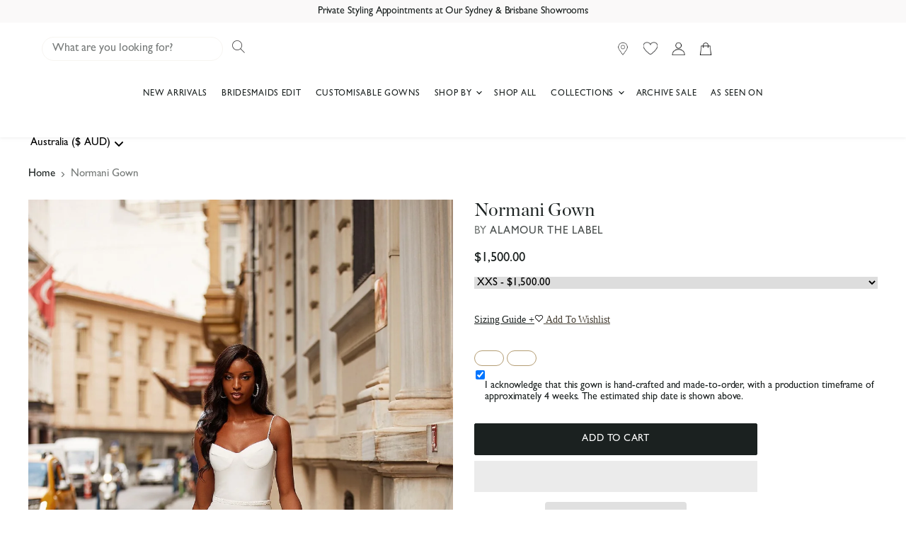

--- FILE ---
content_type: text/css
request_url: https://cdn.shopify.com/extensions/81b2c1e5-e86b-4bc4-aa38-e3fc1591de74/geolocation-orbe-316/assets/md-app-custom-button.min.css
body_size: 1287
content:
.md-orbe-country-selector{cursor:pointer;height:1.5rem;width:2rem;overflow:clip;outline:.0625rem solid rgba(0,0,0,.05);outline-offset:calc(.0625rem*-1);object-fit:cover;background-position:center;background-size:cover;background-repeat:no-repeat;margin-left:5px;margin-right:5px}.md-orbe-country-selector__rounded{border-radius:.25rem}.md-orbe-country-selector__circle{border-radius:50%;height:1.5rem}.md-orbe-custom-selector{cursor:pointer;display:flex;align-items:center;text-transform:capitalize}.md-orbe-country-selector-span{padding-left:2.5px;padding-right:2.5px}.md-orbe-country-selector__disclosure,.md-orbe-country-selector__icon{object-fit:cover;background-position:center;background-repeat:no-repeat}.md-orbe-country-selector__icon{background-size:cover;width:24px;height:24px;margin-left:5px;margin-right:5px}.md-orbe-country-selector__disclosure{padding-left:2.5px;padding-right:2.5px;width:20px;height:auto}.orbe-custom-button-block{width:fit-content!important;max-width:100%!important;height:auto;align-self:center}@media (min-width:1281px){.md-orbe-custom-selector__desktop-hidden{display:none}}@media (min-width:1025px) and (max-width:1280px){.md-orbe-custom-selector__desktop-hidden{display:none}}@media (max-width:1024px){.md-orbe-custom-selector__mobile-hidden{display:none}}button.md-orbe-custom-selector{border:0;border-radius:0;margin:0;padding:0;width:auto;overflow:visible;background:0 0;text-align:inherit;color:inherit;font:inherit;line-height:normal;-webkit-font-smoothing:inherit;-moz-osx-font-smoothing:inherit;-webkit-appearance:none}button.md-orbe-country-selector::-moz-focus-inner{border:0;padding:0}button.md-orbe-custom-selector:focus-visible{outline-offset:-.2rem;box-shadow:0 0 .2rem rgba(18,18,18,.3)}.orbe-flags-circle-xx,.orbe-flags-circle__before-xx:before{background-image:url(https://cdnjs.cloudflare.com/ajax/libs/flag-icon-css/7.2.3/flags/1x1/xx.svg)!important}.orbe-flags-circle-ad,.orbe-flags-circle__before-ad:before{background-image:url(https://cdnjs.cloudflare.com/ajax/libs/flag-icon-css/7.2.3/flags/1x1/ad.svg)!important}.orbe-flags-circle-ae,.orbe-flags-circle__before-ae:before{background-image:url(https://cdnjs.cloudflare.com/ajax/libs/flag-icon-css/7.2.3/flags/1x1/ae.svg)!important}.orbe-flags-circle-af,.orbe-flags-circle__before-af:before{background-image:url(https://cdnjs.cloudflare.com/ajax/libs/flag-icon-css/7.2.3/flags/1x1/af.svg)!important}.orbe-flags-circle-ag,.orbe-flags-circle__before-ag:before{background-image:url(https://cdnjs.cloudflare.com/ajax/libs/flag-icon-css/7.2.3/flags/1x1/ag.svg)!important}.orbe-flags-circle-ai,.orbe-flags-circle__before-ai:before{background-image:url(https://cdnjs.cloudflare.com/ajax/libs/flag-icon-css/7.2.3/flags/1x1/ai.svg)!important}.orbe-flags-circle-al,.orbe-flags-circle__before-al:before{background-image:url(https://cdnjs.cloudflare.com/ajax/libs/flag-icon-css/7.2.3/flags/1x1/al.svg)!important}.orbe-flags-circle-am,.orbe-flags-circle__before-am:before{background-image:url(https://cdnjs.cloudflare.com/ajax/libs/flag-icon-css/7.2.3/flags/1x1/am.svg)!important}.orbe-flags-circle-ao,.orbe-flags-circle__before-ao:before{background-image:url(https://cdnjs.cloudflare.com/ajax/libs/flag-icon-css/7.2.3/flags/1x1/ao.svg)!important}.orbe-flags-circle-aq,.orbe-flags-circle__before-aq:before{background-image:url(https://cdnjs.cloudflare.com/ajax/libs/flag-icon-css/7.2.3/flags/1x1/aq.svg)!important}.orbe-flags-circle-ar,.orbe-flags-circle__before-ar:before{background-image:url(https://cdnjs.cloudflare.com/ajax/libs/flag-icon-css/7.2.3/flags/1x1/ar.svg)!important}.orbe-flags-circle-as,.orbe-flags-circle__before-as:before{background-image:url(https://cdnjs.cloudflare.com/ajax/libs/flag-icon-css/7.2.3/flags/1x1/as.svg)!important}.orbe-flags-circle-at,.orbe-flags-circle__before-at:before{background-image:url(https://cdnjs.cloudflare.com/ajax/libs/flag-icon-css/7.2.3/flags/1x1/at.svg)!important}.orbe-flags-circle-au,.orbe-flags-circle__before-au:before{background-image:url(https://cdnjs.cloudflare.com/ajax/libs/flag-icon-css/7.2.3/flags/1x1/au.svg)!important}.orbe-flags-circle-aw,.orbe-flags-circle__before-aw:before{background-image:url(https://cdnjs.cloudflare.com/ajax/libs/flag-icon-css/7.2.3/flags/1x1/aw.svg)!important}.orbe-flags-circle-ax,.orbe-flags-circle__before-ax:before{background-image:url(https://cdnjs.cloudflare.com/ajax/libs/flag-icon-css/7.2.3/flags/1x1/ax.svg)!important}.orbe-flags-circle-az,.orbe-flags-circle__before-az:before{background-image:url(https://cdnjs.cloudflare.com/ajax/libs/flag-icon-css/7.2.3/flags/1x1/az.svg)!important}.orbe-flags-circle-ba,.orbe-flags-circle__before-ba:before{background-image:url(https://cdnjs.cloudflare.com/ajax/libs/flag-icon-css/7.2.3/flags/1x1/ba.svg)!important}.orbe-flags-circle-bb,.orbe-flags-circle__before-bb:before{background-image:url(https://cdnjs.cloudflare.com/ajax/libs/flag-icon-css/7.2.3/flags/1x1/bb.svg)!important}.orbe-flags-circle-bd,.orbe-flags-circle__before-bd:before{background-image:url(https://cdnjs.cloudflare.com/ajax/libs/flag-icon-css/7.2.3/flags/1x1/bd.svg)!important}.orbe-flags-circle-be,.orbe-flags-circle__before-be:before{background-image:url(https://cdnjs.cloudflare.com/ajax/libs/flag-icon-css/7.2.3/flags/1x1/be.svg)!important}.orbe-flags-circle-bf,.orbe-flags-circle__before-bf:before{background-image:url(https://cdnjs.cloudflare.com/ajax/libs/flag-icon-css/7.2.3/flags/1x1/bf.svg)!important}.orbe-flags-circle-bg,.orbe-flags-circle__before-bg:before{background-image:url(https://cdnjs.cloudflare.com/ajax/libs/flag-icon-css/7.2.3/flags/1x1/bg.svg)!important}.orbe-flags-circle-bh,.orbe-flags-circle__before-bh:before{background-image:url(https://cdnjs.cloudflare.com/ajax/libs/flag-icon-css/7.2.3/flags/1x1/bh.svg)!important}.orbe-flags-circle-bi,.orbe-flags-circle__before-bi:before{background-image:url(https://cdnjs.cloudflare.com/ajax/libs/flag-icon-css/7.2.3/flags/1x1/bi.svg)!important}.orbe-flags-circle-bj,.orbe-flags-circle__before-bj:before{background-image:url(https://cdnjs.cloudflare.com/ajax/libs/flag-icon-css/7.2.3/flags/1x1/bj.svg)!important}.orbe-flags-circle-bl,.orbe-flags-circle__before-bl:before{background-image:url(https://cdnjs.cloudflare.com/ajax/libs/flag-icon-css/7.2.3/flags/1x1/bl.svg)!important}.orbe-flags-circle-bm,.orbe-flags-circle__before-bm:before{background-image:url(https://cdnjs.cloudflare.com/ajax/libs/flag-icon-css/7.2.3/flags/1x1/bm.svg)!important}.orbe-flags-circle-bn,.orbe-flags-circle__before-bn:before{background-image:url(https://cdnjs.cloudflare.com/ajax/libs/flag-icon-css/7.2.3/flags/1x1/bn.svg)!important}.orbe-flags-circle-bo,.orbe-flags-circle__before-bo:before{background-image:url(https://cdnjs.cloudflare.com/ajax/libs/flag-icon-css/7.2.3/flags/1x1/bo.svg)!important}.orbe-flags-circle-bq,.orbe-flags-circle__before-bq:before{background-image:url(https://cdnjs.cloudflare.com/ajax/libs/flag-icon-css/7.2.3/flags/1x1/bq.svg)!important}.orbe-flags-circle-br,.orbe-flags-circle__before-br:before{background-image:url(https://cdnjs.cloudflare.com/ajax/libs/flag-icon-css/7.2.3/flags/1x1/br.svg)!important}.orbe-flags-circle-bs,.orbe-flags-circle__before-bs:before{background-image:url(https://cdnjs.cloudflare.com/ajax/libs/flag-icon-css/7.2.3/flags/1x1/bs.svg)!important}.orbe-flags-circle-bt,.orbe-flags-circle__before-bt:before{background-image:url(https://cdnjs.cloudflare.com/ajax/libs/flag-icon-css/7.2.3/flags/1x1/bt.svg)!important}.orbe-flags-circle-bv,.orbe-flags-circle__before-bv:before{background-image:url(https://cdnjs.cloudflare.com/ajax/libs/flag-icon-css/7.2.3/flags/1x1/bv.svg)!important}.orbe-flags-circle-bw,.orbe-flags-circle__before-bw:before{background-image:url(https://cdnjs.cloudflare.com/ajax/libs/flag-icon-css/7.2.3/flags/1x1/bw.svg)!important}.orbe-flags-circle-by,.orbe-flags-circle__before-by:before{background-image:url(https://cdnjs.cloudflare.com/ajax/libs/flag-icon-css/7.2.3/flags/1x1/by.svg)!important}.orbe-flags-circle-bz,.orbe-flags-circle__before-bz:before{background-image:url(https://cdnjs.cloudflare.com/ajax/libs/flag-icon-css/7.2.3/flags/1x1/bz.svg)!important}.orbe-flags-circle-ca,.orbe-flags-circle__before-ca:before{background-image:url(https://cdnjs.cloudflare.com/ajax/libs/flag-icon-css/7.2.3/flags/1x1/ca.svg)!important}.orbe-flags-circle-cc,.orbe-flags-circle__before-cc:before{background-image:url(https://cdnjs.cloudflare.com/ajax/libs/flag-icon-css/7.2.3/flags/1x1/cc.svg)!important}.orbe-flags-circle-cd,.orbe-flags-circle__before-cd:before{background-image:url(https://cdnjs.cloudflare.com/ajax/libs/flag-icon-css/7.2.3/flags/1x1/cd.svg)!important}.orbe-flags-circle-cf,.orbe-flags-circle__before-cf:before{background-image:url(https://cdnjs.cloudflare.com/ajax/libs/flag-icon-css/7.2.3/flags/1x1/cf.svg)!important}.orbe-flags-circle-cg,.orbe-flags-circle__before-cg:before{background-image:url(https://cdnjs.cloudflare.com/ajax/libs/flag-icon-css/7.2.3/flags/1x1/cg.svg)!important}.orbe-flags-circle-ch,.orbe-flags-circle__before-ch:before{background-image:url(https://cdnjs.cloudflare.com/ajax/libs/flag-icon-css/7.2.3/flags/1x1/ch.svg)!important}.orbe-flags-circle-ci,.orbe-flags-circle__before-ci:before{background-image:url(https://cdnjs.cloudflare.com/ajax/libs/flag-icon-css/7.2.3/flags/1x1/ci.svg)!important}.orbe-flags-circle-ck,.orbe-flags-circle__before-ck:before{background-image:url(https://cdnjs.cloudflare.com/ajax/libs/flag-icon-css/7.2.3/flags/1x1/ck.svg)!important}.orbe-flags-circle-cl,.orbe-flags-circle__before-cl:before{background-image:url(https://cdnjs.cloudflare.com/ajax/libs/flag-icon-css/7.2.3/flags/1x1/cl.svg)!important}.orbe-flags-circle-cm,.orbe-flags-circle__before-cm:before{background-image:url(https://cdnjs.cloudflare.com/ajax/libs/flag-icon-css/7.2.3/flags/1x1/cm.svg)!important}.orbe-flags-circle-cn,.orbe-flags-circle__before-cn:before{background-image:url(https://cdnjs.cloudflare.com/ajax/libs/flag-icon-css/7.2.3/flags/1x1/cn.svg)!important}.orbe-flags-circle-co,.orbe-flags-circle__before-co:before{background-image:url(https://cdnjs.cloudflare.com/ajax/libs/flag-icon-css/7.2.3/flags/1x1/co.svg)!important}.orbe-flags-circle-cr,.orbe-flags-circle__before-cr:before{background-image:url(https://cdnjs.cloudflare.com/ajax/libs/flag-icon-css/7.2.3/flags/1x1/cr.svg)!important}.orbe-flags-circle-cu,.orbe-flags-circle__before-cu:before{background-image:url(https://cdnjs.cloudflare.com/ajax/libs/flag-icon-css/7.2.3/flags/1x1/cu.svg)!important}.orbe-flags-circle-cv,.orbe-flags-circle__before-cv:before{background-image:url(https://cdnjs.cloudflare.com/ajax/libs/flag-icon-css/7.2.3/flags/1x1/cv.svg)!important}.orbe-flags-circle-cw,.orbe-flags-circle__before-cw:before{background-image:url(https://cdnjs.cloudflare.com/ajax/libs/flag-icon-css/7.2.3/flags/1x1/cw.svg)!important}.orbe-flags-circle-cx,.orbe-flags-circle__before-cx:before{background-image:url(https://cdnjs.cloudflare.com/ajax/libs/flag-icon-css/7.2.3/flags/1x1/cx.svg)!important}.orbe-flags-circle-cy,.orbe-flags-circle__before-cy:before{background-image:url(https://cdnjs.cloudflare.com/ajax/libs/flag-icon-css/7.2.3/flags/1x1/cy.svg)!important}.orbe-flags-circle-cz,.orbe-flags-circle__before-cz:before{background-image:url(https://cdnjs.cloudflare.com/ajax/libs/flag-icon-css/7.2.3/flags/1x1/cz.svg)!important}.orbe-flags-circle-de,.orbe-flags-circle__before-de:before{background-image:url(https://cdnjs.cloudflare.com/ajax/libs/flag-icon-css/7.2.3/flags/1x1/de.svg)!important}.orbe-flags-circle-dj,.orbe-flags-circle__before-dj:before{background-image:url(https://cdnjs.cloudflare.com/ajax/libs/flag-icon-css/7.2.3/flags/1x1/dj.svg)!important}.orbe-flags-circle-dk,.orbe-flags-circle__before-dk:before{background-image:url(https://cdnjs.cloudflare.com/ajax/libs/flag-icon-css/7.2.3/flags/1x1/dk.svg)!important}.orbe-flags-circle-dm,.orbe-flags-circle__before-dm:before{background-image:url(https://cdnjs.cloudflare.com/ajax/libs/flag-icon-css/7.2.3/flags/1x1/dm.svg)!important}.orbe-flags-circle-do,.orbe-flags-circle__before-do:before{background-image:url(https://cdnjs.cloudflare.com/ajax/libs/flag-icon-css/7.2.3/flags/1x1/do.svg)!important}.orbe-flags-circle-dz,.orbe-flags-circle__before-dz:before{background-image:url(https://cdnjs.cloudflare.com/ajax/libs/flag-icon-css/7.2.3/flags/1x1/dz.svg)!important}.orbe-flags-circle-ec,.orbe-flags-circle__before-ec:before{background-image:url(https://cdnjs.cloudflare.com/ajax/libs/flag-icon-css/7.2.3/flags/1x1/ec.svg)!important}.orbe-flags-circle-ee,.orbe-flags-circle__before-ee:before{background-image:url(https://cdnjs.cloudflare.com/ajax/libs/flag-icon-css/7.2.3/flags/1x1/ee.svg)!important}.orbe-flags-circle-eg,.orbe-flags-circle__before-eg:before{background-image:url(https://cdnjs.cloudflare.com/ajax/libs/flag-icon-css/7.2.3/flags/1x1/eg.svg)!important}.orbe-flags-circle-eh,.orbe-flags-circle__before-eh:before{background-image:url(https://cdnjs.cloudflare.com/ajax/libs/flag-icon-css/7.2.3/flags/1x1/eh.svg)!important}.orbe-flags-circle-er,.orbe-flags-circle__before-er:before{background-image:url(https://cdnjs.cloudflare.com/ajax/libs/flag-icon-css/7.2.3/flags/1x1/er.svg)!important}.orbe-flags-circle-es,.orbe-flags-circle__before-es:before{background-image:url(https://cdnjs.cloudflare.com/ajax/libs/flag-icon-css/7.2.3/flags/1x1/es.svg)!important}.orbe-flags-circle-et,.orbe-flags-circle__before-et:before{background-image:url(https://cdnjs.cloudflare.com/ajax/libs/flag-icon-css/7.2.3/flags/1x1/et.svg)!important}.orbe-flags-circle-fi,.orbe-flags-circle__before-fi:before{background-image:url(https://cdnjs.cloudflare.com/ajax/libs/flag-icon-css/7.2.3/flags/1x1/fi.svg)!important}.orbe-flags-circle-fj,.orbe-flags-circle__before-fj:before{background-image:url(https://cdnjs.cloudflare.com/ajax/libs/flag-icon-css/7.2.3/flags/1x1/fj.svg)!important}.orbe-flags-circle-fk,.orbe-flags-circle__before-fk:before{background-image:url(https://cdnjs.cloudflare.com/ajax/libs/flag-icon-css/7.2.3/flags/1x1/fk.svg)!important}.orbe-flags-circle-fm,.orbe-flags-circle__before-fm:before{background-image:url(https://cdnjs.cloudflare.com/ajax/libs/flag-icon-css/7.2.3/flags/1x1/fm.svg)!important}.orbe-flags-circle-fo,.orbe-flags-circle__before-fo:before{background-image:url(https://cdnjs.cloudflare.com/ajax/libs/flag-icon-css/7.2.3/flags/1x1/fo.svg)!important}.orbe-flags-circle-fr,.orbe-flags-circle__before-fr:before{background-image:url(https://cdnjs.cloudflare.com/ajax/libs/flag-icon-css/7.2.3/flags/1x1/fr.svg)!important}.orbe-flags-circle-ga,.orbe-flags-circle__before-ga:before{background-image:url(https://cdnjs.cloudflare.com/ajax/libs/flag-icon-css/7.2.3/flags/1x1/ga.svg)!important}.orbe-flags-circle-gb,.orbe-flags-circle__before-gb:before{background-image:url(https://cdnjs.cloudflare.com/ajax/libs/flag-icon-css/7.2.3/flags/1x1/gb.svg)!important}.orbe-flags-circle-gd,.orbe-flags-circle__before-gd:before{background-image:url(https://cdnjs.cloudflare.com/ajax/libs/flag-icon-css/7.2.3/flags/1x1/gd.svg)!important}.orbe-flags-circle-ge,.orbe-flags-circle__before-ge:before{background-image:url(https://cdnjs.cloudflare.com/ajax/libs/flag-icon-css/7.2.3/flags/1x1/ge.svg)!important}.orbe-flags-circle-gf,.orbe-flags-circle__before-gf:before{background-image:url(https://cdnjs.cloudflare.com/ajax/libs/flag-icon-css/7.2.3/flags/1x1/gf.svg)!important}.orbe-flags-circle-gg,.orbe-flags-circle__before-gg:before{background-image:url(https://cdnjs.cloudflare.com/ajax/libs/flag-icon-css/7.2.3/flags/1x1/gg.svg)!important}.orbe-flags-circle-gh,.orbe-flags-circle__before-gh:before{background-image:url(https://cdnjs.cloudflare.com/ajax/libs/flag-icon-css/7.2.3/flags/1x1/gh.svg)!important}.orbe-flags-circle-gi,.orbe-flags-circle__before-gi:before{background-image:url(https://cdnjs.cloudflare.com/ajax/libs/flag-icon-css/7.2.3/flags/1x1/gi.svg)!important}.orbe-flags-circle-gl,.orbe-flags-circle__before-gl:before{background-image:url(https://cdnjs.cloudflare.com/ajax/libs/flag-icon-css/7.2.3/flags/1x1/gl.svg)!important}.orbe-flags-circle-gm,.orbe-flags-circle__before-gm:before{background-image:url(https://cdnjs.cloudflare.com/ajax/libs/flag-icon-css/7.2.3/flags/1x1/gm.svg)!important}.orbe-flags-circle-gn,.orbe-flags-circle__before-gn:before{background-image:url(https://cdnjs.cloudflare.com/ajax/libs/flag-icon-css/7.2.3/flags/1x1/gn.svg)!important}.orbe-flags-circle-gp,.orbe-flags-circle__before-gp:before{background-image:url(https://cdnjs.cloudflare.com/ajax/libs/flag-icon-css/7.2.3/flags/1x1/gp.svg)!important}.orbe-flags-circle-gq,.orbe-flags-circle__before-gq:before{background-image:url(https://cdnjs.cloudflare.com/ajax/libs/flag-icon-css/7.2.3/flags/1x1/gq.svg)!important}.orbe-flags-circle-gr,.orbe-flags-circle__before-gr:before{background-image:url(https://cdnjs.cloudflare.com/ajax/libs/flag-icon-css/7.2.3/flags/1x1/gr.svg)!important}.orbe-flags-circle-gs,.orbe-flags-circle__before-gs:before{background-image:url(https://cdnjs.cloudflare.com/ajax/libs/flag-icon-css/7.2.3/flags/1x1/gs.svg)!important}.orbe-flags-circle-gt,.orbe-flags-circle__before-gt:before{background-image:url(https://cdnjs.cloudflare.com/ajax/libs/flag-icon-css/7.2.3/flags/1x1/gt.svg)!important}.orbe-flags-circle-gu,.orbe-flags-circle__before-gu:before{background-image:url(https://cdnjs.cloudflare.com/ajax/libs/flag-icon-css/7.2.3/flags/1x1/gu.svg)!important}.orbe-flags-circle-gw,.orbe-flags-circle__before-gw:before{background-image:url(https://cdnjs.cloudflare.com/ajax/libs/flag-icon-css/7.2.3/flags/1x1/gw.svg)!important}.orbe-flags-circle-gy,.orbe-flags-circle__before-gy:before{background-image:url(https://cdnjs.cloudflare.com/ajax/libs/flag-icon-css/7.2.3/flags/1x1/gy.svg)!important}.orbe-flags-circle-hk,.orbe-flags-circle__before-hk:before{background-image:url(https://cdnjs.cloudflare.com/ajax/libs/flag-icon-css/7.2.3/flags/1x1/hk.svg)!important}.orbe-flags-circle-hm,.orbe-flags-circle__before-hm:before{background-image:url(https://cdnjs.cloudflare.com/ajax/libs/flag-icon-css/7.2.3/flags/1x1/hm.svg)!important}.orbe-flags-circle-hn,.orbe-flags-circle__before-hn:before{background-image:url(https://cdnjs.cloudflare.com/ajax/libs/flag-icon-css/7.2.3/flags/1x1/hn.svg)!important}.orbe-flags-circle-hr,.orbe-flags-circle__before-hr:before{background-image:url(https://cdnjs.cloudflare.com/ajax/libs/flag-icon-css/7.2.3/flags/1x1/hr.svg)!important}.orbe-flags-circle-ht,.orbe-flags-circle__before-ht:before{background-image:url(https://cdnjs.cloudflare.com/ajax/libs/flag-icon-css/7.2.3/flags/1x1/ht.svg)!important}.orbe-flags-circle-hu,.orbe-flags-circle__before-hu:before{background-image:url(https://cdnjs.cloudflare.com/ajax/libs/flag-icon-css/7.2.3/flags/1x1/hu.svg)!important}.orbe-flags-circle-id,.orbe-flags-circle__before-id:before{background-image:url(https://cdnjs.cloudflare.com/ajax/libs/flag-icon-css/7.2.3/flags/1x1/id.svg)!important}.orbe-flags-circle-ie,.orbe-flags-circle__before-ie:before{background-image:url(https://cdnjs.cloudflare.com/ajax/libs/flag-icon-css/7.2.3/flags/1x1/ie.svg)!important}.orbe-flags-circle-il,.orbe-flags-circle__before-il:before{background-image:url(https://cdnjs.cloudflare.com/ajax/libs/flag-icon-css/7.2.3/flags/1x1/il.svg)!important}.orbe-flags-circle-im,.orbe-flags-circle__before-im:before{background-image:url(https://cdnjs.cloudflare.com/ajax/libs/flag-icon-css/7.2.3/flags/1x1/im.svg)!important}.orbe-flags-circle-in,.orbe-flags-circle__before-in:before{background-image:url(https://cdnjs.cloudflare.com/ajax/libs/flag-icon-css/7.2.3/flags/1x1/in.svg)!important}.orbe-flags-circle-io,.orbe-flags-circle__before-io:before{background-image:url(https://cdnjs.cloudflare.com/ajax/libs/flag-icon-css/7.2.3/flags/1x1/io.svg)!important}.orbe-flags-circle-iq,.orbe-flags-circle__before-iq:before{background-image:url(https://cdnjs.cloudflare.com/ajax/libs/flag-icon-css/7.2.3/flags/1x1/iq.svg)!important}.orbe-flags-circle-ir,.orbe-flags-circle__before-ir:before{background-image:url(https://cdnjs.cloudflare.com/ajax/libs/flag-icon-css/7.2.3/flags/1x1/ir.svg)!important}.orbe-flags-circle-is,.orbe-flags-circle__before-is:before{background-image:url(https://cdnjs.cloudflare.com/ajax/libs/flag-icon-css/7.2.3/flags/1x1/is.svg)!important}.orbe-flags-circle-it,.orbe-flags-circle__before-it:before{background-image:url(https://cdnjs.cloudflare.com/ajax/libs/flag-icon-css/7.2.3/flags/1x1/it.svg)!important}.orbe-flags-circle-je,.orbe-flags-circle__before-je:before{background-image:url(https://cdnjs.cloudflare.com/ajax/libs/flag-icon-css/7.2.3/flags/1x1/je.svg)!important}.orbe-flags-circle-jm,.orbe-flags-circle__before-jm:before{background-image:url(https://cdnjs.cloudflare.com/ajax/libs/flag-icon-css/7.2.3/flags/1x1/jm.svg)!important}.orbe-flags-circle-jo,.orbe-flags-circle__before-jo:before{background-image:url(https://cdnjs.cloudflare.com/ajax/libs/flag-icon-css/7.2.3/flags/1x1/jo.svg)!important}.orbe-flags-circle-jp,.orbe-flags-circle__before-jp:before{background-image:url(https://cdnjs.cloudflare.com/ajax/libs/flag-icon-css/7.2.3/flags/1x1/jp.svg)!important}.orbe-flags-circle-ke,.orbe-flags-circle__before-ke:before{background-image:url(https://cdnjs.cloudflare.com/ajax/libs/flag-icon-css/7.2.3/flags/1x1/ke.svg)!important}.orbe-flags-circle-kg,.orbe-flags-circle__before-kg:before{background-image:url(https://cdnjs.cloudflare.com/ajax/libs/flag-icon-css/7.2.3/flags/1x1/kg.svg)!important}.orbe-flags-circle-kh,.orbe-flags-circle__before-kh:before{background-image:url(https://cdnjs.cloudflare.com/ajax/libs/flag-icon-css/7.2.3/flags/1x1/kh.svg)!important}.orbe-flags-circle-ki,.orbe-flags-circle__before-ki:before{background-image:url(https://cdnjs.cloudflare.com/ajax/libs/flag-icon-css/7.2.3/flags/1x1/ki.svg)!important}.orbe-flags-circle-km,.orbe-flags-circle__before-km:before{background-image:url(https://cdnjs.cloudflare.com/ajax/libs/flag-icon-css/7.2.3/flags/1x1/km.svg)!important}.orbe-flags-circle-kn,.orbe-flags-circle__before-kn:before{background-image:url(https://cdnjs.cloudflare.com/ajax/libs/flag-icon-css/7.2.3/flags/1x1/kn.svg)!important}.orbe-flags-circle-kp,.orbe-flags-circle__before-kp:before{background-image:url(https://cdnjs.cloudflare.com/ajax/libs/flag-icon-css/7.2.3/flags/1x1/kp.svg)!important}.orbe-flags-circle-kr,.orbe-flags-circle__before-kr:before{background-image:url(https://cdnjs.cloudflare.com/ajax/libs/flag-icon-css/7.2.3/flags/1x1/kr.svg)!important}.orbe-flags-circle-kw,.orbe-flags-circle__before-kw:before{background-image:url(https://cdnjs.cloudflare.com/ajax/libs/flag-icon-css/7.2.3/flags/1x1/kw.svg)!important}.orbe-flags-circle-ky,.orbe-flags-circle__before-ky:before{background-image:url(https://cdnjs.cloudflare.com/ajax/libs/flag-icon-css/7.2.3/flags/1x1/ky.svg)!important}.orbe-flags-circle-kz,.orbe-flags-circle__before-kz:before{background-image:url(https://cdnjs.cloudflare.com/ajax/libs/flag-icon-css/7.2.3/flags/1x1/kz.svg)!important}.orbe-flags-circle-la,.orbe-flags-circle__before-la:before{background-image:url(https://cdnjs.cloudflare.com/ajax/libs/flag-icon-css/7.2.3/flags/1x1/la.svg)!important}.orbe-flags-circle-lb,.orbe-flags-circle__before-lb:before{background-image:url(https://cdnjs.cloudflare.com/ajax/libs/flag-icon-css/7.2.3/flags/1x1/lb.svg)!important}.orbe-flags-circle-lc,.orbe-flags-circle__before-lc:before{background-image:url(https://cdnjs.cloudflare.com/ajax/libs/flag-icon-css/7.2.3/flags/1x1/lc.svg)!important}.orbe-flags-circle-li,.orbe-flags-circle__before-li:before{background-image:url(https://cdnjs.cloudflare.com/ajax/libs/flag-icon-css/7.2.3/flags/1x1/li.svg)!important}.orbe-flags-circle-lk,.orbe-flags-circle__before-lk:before{background-image:url(https://cdnjs.cloudflare.com/ajax/libs/flag-icon-css/7.2.3/flags/1x1/lk.svg)!important}.orbe-flags-circle-lr,.orbe-flags-circle__before-lr:before{background-image:url(https://cdnjs.cloudflare.com/ajax/libs/flag-icon-css/7.2.3/flags/1x1/lr.svg)!important}.orbe-flags-circle-ls,.orbe-flags-circle__before-ls:before{background-image:url(https://cdnjs.cloudflare.com/ajax/libs/flag-icon-css/7.2.3/flags/1x1/ls.svg)!important}.orbe-flags-circle-lt,.orbe-flags-circle__before-lt:before{background-image:url(https://cdnjs.cloudflare.com/ajax/libs/flag-icon-css/7.2.3/flags/1x1/lt.svg)!important}.orbe-flags-circle-lu,.orbe-flags-circle__before-lu:before{background-image:url(https://cdnjs.cloudflare.com/ajax/libs/flag-icon-css/7.2.3/flags/1x1/lu.svg)!important}.orbe-flags-circle-lv,.orbe-flags-circle__before-lv:before{background-image:url(https://cdnjs.cloudflare.com/ajax/libs/flag-icon-css/7.2.3/flags/1x1/lv.svg)!important}.orbe-flags-circle-ly,.orbe-flags-circle__before-ly:before{background-image:url(https://cdnjs.cloudflare.com/ajax/libs/flag-icon-css/7.2.3/flags/1x1/ly.svg)!important}.orbe-flags-circle-ma,.orbe-flags-circle__before-ma:before{background-image:url(https://cdnjs.cloudflare.com/ajax/libs/flag-icon-css/7.2.3/flags/1x1/ma.svg)!important}.orbe-flags-circle-mc,.orbe-flags-circle__before-mc:before{background-image:url(https://cdnjs.cloudflare.com/ajax/libs/flag-icon-css/7.2.3/flags/1x1/mc.svg)!important}.orbe-flags-circle-md,.orbe-flags-circle__before-md:before{background-image:url(https://cdnjs.cloudflare.com/ajax/libs/flag-icon-css/7.2.3/flags/1x1/md.svg)!important}.orbe-flags-circle-me,.orbe-flags-circle__before-me:before{background-image:url(https://cdnjs.cloudflare.com/ajax/libs/flag-icon-css/7.2.3/flags/1x1/me.svg)!important}.orbe-flags-circle-mf,.orbe-flags-circle__before-mf:before{background-image:url(https://cdnjs.cloudflare.com/ajax/libs/flag-icon-css/7.2.3/flags/1x1/mf.svg)!important}.orbe-flags-circle-mg,.orbe-flags-circle__before-mg:before{background-image:url(https://cdnjs.cloudflare.com/ajax/libs/flag-icon-css/7.2.3/flags/1x1/mg.svg)!important}.orbe-flags-circle-mh,.orbe-flags-circle__before-mh:before{background-image:url(https://cdnjs.cloudflare.com/ajax/libs/flag-icon-css/7.2.3/flags/1x1/mh.svg)!important}.orbe-flags-circle-mk,.orbe-flags-circle__before-mk:before{background-image:url(https://cdnjs.cloudflare.com/ajax/libs/flag-icon-css/7.2.3/flags/1x1/mk.svg)!important}.orbe-flags-circle-ml,.orbe-flags-circle__before-ml:before{background-image:url(https://cdnjs.cloudflare.com/ajax/libs/flag-icon-css/7.2.3/flags/1x1/ml.svg)!important}.orbe-flags-circle-mm,.orbe-flags-circle__before-mm:before{background-image:url(https://cdnjs.cloudflare.com/ajax/libs/flag-icon-css/7.2.3/flags/1x1/mm.svg)!important}.orbe-flags-circle-mn,.orbe-flags-circle__before-mn:before{background-image:url(https://cdnjs.cloudflare.com/ajax/libs/flag-icon-css/7.2.3/flags/1x1/mn.svg)!important}.orbe-flags-circle-mo,.orbe-flags-circle__before-mo:before{background-image:url(https://cdnjs.cloudflare.com/ajax/libs/flag-icon-css/7.2.3/flags/1x1/mo.svg)!important}.orbe-flags-circle-mp,.orbe-flags-circle__before-mp:before{background-image:url(https://cdnjs.cloudflare.com/ajax/libs/flag-icon-css/7.2.3/flags/1x1/mp.svg)!important}.orbe-flags-circle-mq,.orbe-flags-circle__before-mq:before{background-image:url(https://cdnjs.cloudflare.com/ajax/libs/flag-icon-css/7.2.3/flags/1x1/mq.svg)!important}.orbe-flags-circle-mr,.orbe-flags-circle__before-mr:before{background-image:url(https://cdnjs.cloudflare.com/ajax/libs/flag-icon-css/7.2.3/flags/1x1/mr.svg)!important}.orbe-flags-circle-ms,.orbe-flags-circle__before-ms:before{background-image:url(https://cdnjs.cloudflare.com/ajax/libs/flag-icon-css/7.2.3/flags/1x1/ms.svg)!important}.orbe-flags-circle-mt,.orbe-flags-circle__before-mt:before{background-image:url(https://cdnjs.cloudflare.com/ajax/libs/flag-icon-css/7.2.3/flags/1x1/mt.svg)!important}.orbe-flags-circle-mu,.orbe-flags-circle__before-mu:before{background-image:url(https://cdnjs.cloudflare.com/ajax/libs/flag-icon-css/7.2.3/flags/1x1/mu.svg)!important}.orbe-flags-circle-mv,.orbe-flags-circle__before-mv:before{background-image:url(https://cdnjs.cloudflare.com/ajax/libs/flag-icon-css/7.2.3/flags/1x1/mv.svg)!important}.orbe-flags-circle-mw,.orbe-flags-circle__before-mw:before{background-image:url(https://cdnjs.cloudflare.com/ajax/libs/flag-icon-css/7.2.3/flags/1x1/mw.svg)!important}.orbe-flags-circle-mx,.orbe-flags-circle__before-mx:before{background-image:url(https://cdnjs.cloudflare.com/ajax/libs/flag-icon-css/7.2.3/flags/1x1/mx.svg)!important}.orbe-flags-circle-my,.orbe-flags-circle__before-my:before{background-image:url(https://cdnjs.cloudflare.com/ajax/libs/flag-icon-css/7.2.3/flags/1x1/my.svg)!important}.orbe-flags-circle-mz,.orbe-flags-circle__before-mz:before{background-image:url(https://cdnjs.cloudflare.com/ajax/libs/flag-icon-css/7.2.3/flags/1x1/mz.svg)!important}.orbe-flags-circle-na,.orbe-flags-circle__before-na:before{background-image:url(https://cdnjs.cloudflare.com/ajax/libs/flag-icon-css/7.2.3/flags/1x1/na.svg)!important}.orbe-flags-circle-nc,.orbe-flags-circle__before-nc:before{background-image:url(https://cdnjs.cloudflare.com/ajax/libs/flag-icon-css/7.2.3/flags/1x1/nc.svg)!important}.orbe-flags-circle-ne,.orbe-flags-circle__before-ne:before{background-image:url(https://cdnjs.cloudflare.com/ajax/libs/flag-icon-css/7.2.3/flags/1x1/ne.svg)!important}.orbe-flags-circle-nf,.orbe-flags-circle__before-nf:before{background-image:url(https://cdnjs.cloudflare.com/ajax/libs/flag-icon-css/7.2.3/flags/1x1/nf.svg)!important}.orbe-flags-circle-ng,.orbe-flags-circle__before-ng:before{background-image:url(https://cdnjs.cloudflare.com/ajax/libs/flag-icon-css/7.2.3/flags/1x1/ng.svg)!important}.orbe-flags-circle-ni,.orbe-flags-circle__before-ni:before{background-image:url(https://cdnjs.cloudflare.com/ajax/libs/flag-icon-css/7.2.3/flags/1x1/ni.svg)!important}.orbe-flags-circle-nl,.orbe-flags-circle__before-nl:before{background-image:url(https://cdnjs.cloudflare.com/ajax/libs/flag-icon-css/7.2.3/flags/1x1/nl.svg)!important}.orbe-flags-circle-no,.orbe-flags-circle__before-no:before{background-image:url(https://cdnjs.cloudflare.com/ajax/libs/flag-icon-css/7.2.3/flags/1x1/no.svg)!important}.orbe-flags-circle-np,.orbe-flags-circle__before-np:before{background-image:url(https://cdnjs.cloudflare.com/ajax/libs/flag-icon-css/7.2.3/flags/1x1/np.svg)!important}.orbe-flags-circle-nr,.orbe-flags-circle__before-nr:before{background-image:url(https://cdnjs.cloudflare.com/ajax/libs/flag-icon-css/7.2.3/flags/1x1/nr.svg)!important}.orbe-flags-circle-nu,.orbe-flags-circle__before-nu:before{background-image:url(https://cdnjs.cloudflare.com/ajax/libs/flag-icon-css/7.2.3/flags/1x1/nu.svg)!important}.orbe-flags-circle-nz,.orbe-flags-circle__before-nz:before{background-image:url(https://cdnjs.cloudflare.com/ajax/libs/flag-icon-css/7.2.3/flags/1x1/nz.svg)!important}.orbe-flags-circle-om,.orbe-flags-circle__before-om:before{background-image:url(https://cdnjs.cloudflare.com/ajax/libs/flag-icon-css/7.2.3/flags/1x1/om.svg)!important}.orbe-flags-circle-pa,.orbe-flags-circle__before-pa:before{background-image:url(https://cdnjs.cloudflare.com/ajax/libs/flag-icon-css/7.2.3/flags/1x1/pa.svg)!important}.orbe-flags-circle-pe,.orbe-flags-circle__before-pe:before{background-image:url(https://cdnjs.cloudflare.com/ajax/libs/flag-icon-css/7.2.3/flags/1x1/pe.svg)!important}.orbe-flags-circle-pf,.orbe-flags-circle__before-pf:before{background-image:url(https://cdnjs.cloudflare.com/ajax/libs/flag-icon-css/7.2.3/flags/1x1/pf.svg)!important}.orbe-flags-circle-pg,.orbe-flags-circle__before-pg:before{background-image:url(https://cdnjs.cloudflare.com/ajax/libs/flag-icon-css/7.2.3/flags/1x1/pg.svg)!important}.orbe-flags-circle-ph,.orbe-flags-circle__before-ph:before{background-image:url(https://cdnjs.cloudflare.com/ajax/libs/flag-icon-css/7.2.3/flags/1x1/ph.svg)!important}.orbe-flags-circle-pk,.orbe-flags-circle__before-pk:before{background-image:url(https://cdnjs.cloudflare.com/ajax/libs/flag-icon-css/7.2.3/flags/1x1/pk.svg)!important}.orbe-flags-circle-pl,.orbe-flags-circle__before-pl:before{background-image:url(https://cdnjs.cloudflare.com/ajax/libs/flag-icon-css/7.2.3/flags/1x1/pl.svg)!important}.orbe-flags-circle-pm,.orbe-flags-circle__before-pm:before{background-image:url(https://cdnjs.cloudflare.com/ajax/libs/flag-icon-css/7.2.3/flags/1x1/pm.svg)!important}.orbe-flags-circle-pn,.orbe-flags-circle__before-pn:before{background-image:url(https://cdnjs.cloudflare.com/ajax/libs/flag-icon-css/7.2.3/flags/1x1/pn.svg)!important}.orbe-flags-circle-pr,.orbe-flags-circle__before-pr:before{background-image:url(https://cdnjs.cloudflare.com/ajax/libs/flag-icon-css/7.2.3/flags/1x1/pr.svg)!important}.orbe-flags-circle-ps,.orbe-flags-circle__before-ps:before{background-image:url(https://cdnjs.cloudflare.com/ajax/libs/flag-icon-css/7.2.3/flags/1x1/ps.svg)!important}.orbe-flags-circle-pt,.orbe-flags-circle__before-pt:before{background-image:url(https://cdnjs.cloudflare.com/ajax/libs/flag-icon-css/7.2.3/flags/1x1/pt.svg)!important}.orbe-flags-circle-pw,.orbe-flags-circle__before-pw:before{background-image:url(https://cdnjs.cloudflare.com/ajax/libs/flag-icon-css/7.2.3/flags/1x1/pw.svg)!important}.orbe-flags-circle-py,.orbe-flags-circle__before-py:before{background-image:url(https://cdnjs.cloudflare.com/ajax/libs/flag-icon-css/7.2.3/flags/1x1/py.svg)!important}.orbe-flags-circle-qa,.orbe-flags-circle__before-qa:before{background-image:url(https://cdnjs.cloudflare.com/ajax/libs/flag-icon-css/7.2.3/flags/1x1/qa.svg)!important}.orbe-flags-circle-re,.orbe-flags-circle__before-re:before{background-image:url(https://cdnjs.cloudflare.com/ajax/libs/flag-icon-css/7.2.3/flags/1x1/re.svg)!important}.orbe-flags-circle-ro,.orbe-flags-circle__before-ro:before{background-image:url(https://cdnjs.cloudflare.com/ajax/libs/flag-icon-css/7.2.3/flags/1x1/ro.svg)!important}.orbe-flags-circle-rs,.orbe-flags-circle__before-rs:before{background-image:url(https://cdnjs.cloudflare.com/ajax/libs/flag-icon-css/7.2.3/flags/1x1/rs.svg)!important}.orbe-flags-circle-ru,.orbe-flags-circle__before-ru:before{background-image:url(https://cdnjs.cloudflare.com/ajax/libs/flag-icon-css/7.2.3/flags/1x1/ru.svg)!important}.orbe-flags-circle-rw,.orbe-flags-circle__before-rw:before{background-image:url(https://cdnjs.cloudflare.com/ajax/libs/flag-icon-css/7.2.3/flags/1x1/rw.svg)!important}.orbe-flags-circle-sa,.orbe-flags-circle__before-sa:before{background-image:url(https://cdnjs.cloudflare.com/ajax/libs/flag-icon-css/7.2.3/flags/1x1/sa.svg)!important}.orbe-flags-circle-sb,.orbe-flags-circle__before-sb:before{background-image:url(https://cdnjs.cloudflare.com/ajax/libs/flag-icon-css/7.2.3/flags/1x1/sb.svg)!important}.orbe-flags-circle-sc,.orbe-flags-circle__before-sc:before{background-image:url(https://cdnjs.cloudflare.com/ajax/libs/flag-icon-css/7.2.3/flags/1x1/sc.svg)!important}.orbe-flags-circle-sd,.orbe-flags-circle__before-sd:before{background-image:url(https://cdnjs.cloudflare.com/ajax/libs/flag-icon-css/7.2.3/flags/1x1/sd.svg)!important}.orbe-flags-circle-se,.orbe-flags-circle__before-se:before{background-image:url(https://cdnjs.cloudflare.com/ajax/libs/flag-icon-css/7.2.3/flags/1x1/se.svg)!important}.orbe-flags-circle-sg,.orbe-flags-circle__before-sg:before{background-image:url(https://cdnjs.cloudflare.com/ajax/libs/flag-icon-css/7.2.3/flags/1x1/sg.svg)!important}.orbe-flags-circle-sh,.orbe-flags-circle__before-sh:before{background-image:url(https://cdnjs.cloudflare.com/ajax/libs/flag-icon-css/7.2.3/flags/1x1/sh.svg)!important}.orbe-flags-circle-si,.orbe-flags-circle__before-si:before{background-image:url(https://cdnjs.cloudflare.com/ajax/libs/flag-icon-css/7.2.3/flags/1x1/si.svg)!important}.orbe-flags-circle-sj,.orbe-flags-circle__before-sj:before{background-image:url(https://cdnjs.cloudflare.com/ajax/libs/flag-icon-css/7.2.3/flags/1x1/sj.svg)!important}.orbe-flags-circle-sk,.orbe-flags-circle__before-sk:before{background-image:url(https://cdnjs.cloudflare.com/ajax/libs/flag-icon-css/7.2.3/flags/1x1/sk.svg)!important}.orbe-flags-circle-sl,.orbe-flags-circle__before-sl:before{background-image:url(https://cdnjs.cloudflare.com/ajax/libs/flag-icon-css/7.2.3/flags/1x1/sl.svg)!important}.orbe-flags-circle-sm,.orbe-flags-circle__before-sm:before{background-image:url(https://cdnjs.cloudflare.com/ajax/libs/flag-icon-css/7.2.3/flags/1x1/sm.svg)!important}.orbe-flags-circle-sn,.orbe-flags-circle__before-sn:before{background-image:url(https://cdnjs.cloudflare.com/ajax/libs/flag-icon-css/7.2.3/flags/1x1/sn.svg)!important}.orbe-flags-circle-so,.orbe-flags-circle__before-so:before{background-image:url(https://cdnjs.cloudflare.com/ajax/libs/flag-icon-css/7.2.3/flags/1x1/so.svg)!important}.orbe-flags-circle-sr,.orbe-flags-circle__before-sr:before{background-image:url(https://cdnjs.cloudflare.com/ajax/libs/flag-icon-css/7.2.3/flags/1x1/sr.svg)!important}.orbe-flags-circle-ss,.orbe-flags-circle__before-ss:before{background-image:url(https://cdnjs.cloudflare.com/ajax/libs/flag-icon-css/7.2.3/flags/1x1/ss.svg)!important}.orbe-flags-circle-st,.orbe-flags-circle__before-st:before{background-image:url(https://cdnjs.cloudflare.com/ajax/libs/flag-icon-css/7.2.3/flags/1x1/st.svg)!important}.orbe-flags-circle-sv,.orbe-flags-circle__before-sv:before{background-image:url(https://cdnjs.cloudflare.com/ajax/libs/flag-icon-css/7.2.3/flags/1x1/sv.svg)!important}.orbe-flags-circle-sx,.orbe-flags-circle__before-sx:before{background-image:url(https://cdnjs.cloudflare.com/ajax/libs/flag-icon-css/7.2.3/flags/1x1/sx.svg)!important}.orbe-flags-circle-sy,.orbe-flags-circle__before-sy:before{background-image:url(https://cdnjs.cloudflare.com/ajax/libs/flag-icon-css/7.2.3/flags/1x1/sy.svg)!important}.orbe-flags-circle-sz,.orbe-flags-circle__before-sz:before{background-image:url(https://cdnjs.cloudflare.com/ajax/libs/flag-icon-css/7.2.3/flags/1x1/sz.svg)!important}.orbe-flags-circle-tc,.orbe-flags-circle__before-tc:before{background-image:url(https://cdnjs.cloudflare.com/ajax/libs/flag-icon-css/7.2.3/flags/1x1/tc.svg)!important}.orbe-flags-circle-td,.orbe-flags-circle__before-td:before{background-image:url(https://cdnjs.cloudflare.com/ajax/libs/flag-icon-css/7.2.3/flags/1x1/td.svg)!important}.orbe-flags-circle-tf,.orbe-flags-circle__before-tf:before{background-image:url(https://cdnjs.cloudflare.com/ajax/libs/flag-icon-css/7.2.3/flags/1x1/tf.svg)!important}.orbe-flags-circle-tg,.orbe-flags-circle__before-tg:before{background-image:url(https://cdnjs.cloudflare.com/ajax/libs/flag-icon-css/7.2.3/flags/1x1/tg.svg)!important}.orbe-flags-circle-th,.orbe-flags-circle__before-th:before{background-image:url(https://cdnjs.cloudflare.com/ajax/libs/flag-icon-css/7.2.3/flags/1x1/th.svg)!important}.orbe-flags-circle-tj,.orbe-flags-circle__before-tj:before{background-image:url(https://cdnjs.cloudflare.com/ajax/libs/flag-icon-css/7.2.3/flags/1x1/tj.svg)!important}.orbe-flags-circle-tk,.orbe-flags-circle__before-tk:before{background-image:url(https://cdnjs.cloudflare.com/ajax/libs/flag-icon-css/7.2.3/flags/1x1/tk.svg)!important}.orbe-flags-circle-tl,.orbe-flags-circle__before-tl:before{background-image:url(https://cdnjs.cloudflare.com/ajax/libs/flag-icon-css/7.2.3/flags/1x1/tl.svg)!important}.orbe-flags-circle-tm,.orbe-flags-circle__before-tm:before{background-image:url(https://cdnjs.cloudflare.com/ajax/libs/flag-icon-css/7.2.3/flags/1x1/tm.svg)!important}.orbe-flags-circle-tn,.orbe-flags-circle__before-tn:before{background-image:url(https://cdnjs.cloudflare.com/ajax/libs/flag-icon-css/7.2.3/flags/1x1/tn.svg)!important}.orbe-flags-circle-to,.orbe-flags-circle__before-to:before{background-image:url(https://cdnjs.cloudflare.com/ajax/libs/flag-icon-css/7.2.3/flags/1x1/to.svg)!important}.orbe-flags-circle-tr,.orbe-flags-circle__before-tr:before{background-image:url(https://cdnjs.cloudflare.com/ajax/libs/flag-icon-css/7.2.3/flags/1x1/tr.svg)!important}.orbe-flags-circle-tt,.orbe-flags-circle__before-tt:before{background-image:url(https://cdnjs.cloudflare.com/ajax/libs/flag-icon-css/7.2.3/flags/1x1/tt.svg)!important}.orbe-flags-circle-tv,.orbe-flags-circle__before-tv:before{background-image:url(https://cdnjs.cloudflare.com/ajax/libs/flag-icon-css/7.2.3/flags/1x1/tv.svg)!important}.orbe-flags-circle-tw,.orbe-flags-circle__before-tw:before{background-image:url(https://cdnjs.cloudflare.com/ajax/libs/flag-icon-css/7.2.3/flags/1x1/tw.svg)!important}.orbe-flags-circle-tz,.orbe-flags-circle__before-tz:before{background-image:url(https://cdnjs.cloudflare.com/ajax/libs/flag-icon-css/7.2.3/flags/1x1/tz.svg)!important}.orbe-flags-circle-ua,.orbe-flags-circle__before-ua:before{background-image:url(https://cdnjs.cloudflare.com/ajax/libs/flag-icon-css/7.2.3/flags/1x1/ua.svg)!important}.orbe-flags-circle-ug,.orbe-flags-circle__before-ug:before{background-image:url(https://cdnjs.cloudflare.com/ajax/libs/flag-icon-css/7.2.3/flags/1x1/ug.svg)!important}.orbe-flags-circle-um,.orbe-flags-circle__before-um:before{background-image:url(https://cdnjs.cloudflare.com/ajax/libs/flag-icon-css/7.2.3/flags/1x1/um.svg)!important}.orbe-flags-circle-us,.orbe-flags-circle__before-us:before{background-image:url(https://cdnjs.cloudflare.com/ajax/libs/flag-icon-css/7.2.3/flags/1x1/us.svg)!important}.orbe-flags-circle-uy,.orbe-flags-circle__before-uy:before{background-image:url(https://cdnjs.cloudflare.com/ajax/libs/flag-icon-css/7.2.3/flags/1x1/uy.svg)!important}.orbe-flags-circle-uz,.orbe-flags-circle__before-uz:before{background-image:url(https://cdnjs.cloudflare.com/ajax/libs/flag-icon-css/7.2.3/flags/1x1/uz.svg)!important}.orbe-flags-circle-va,.orbe-flags-circle__before-va:before{background-image:url(https://cdnjs.cloudflare.com/ajax/libs/flag-icon-css/7.2.3/flags/1x1/va.svg)!important}.orbe-flags-circle-vc,.orbe-flags-circle__before-vc:before{background-image:url(https://cdnjs.cloudflare.com/ajax/libs/flag-icon-css/7.2.3/flags/1x1/vc.svg)!important}.orbe-flags-circle-ve,.orbe-flags-circle__before-ve:before{background-image:url(https://cdnjs.cloudflare.com/ajax/libs/flag-icon-css/7.2.3/flags/1x1/ve.svg)!important}.orbe-flags-circle-vg,.orbe-flags-circle__before-vg:before{background-image:url(https://cdnjs.cloudflare.com/ajax/libs/flag-icon-css/7.2.3/flags/1x1/vg.svg)!important}.orbe-flags-circle-vi,.orbe-flags-circle__before-vi:before{background-image:url(https://cdnjs.cloudflare.com/ajax/libs/flag-icon-css/7.2.3/flags/1x1/vi.svg)!important}.orbe-flags-circle-vn,.orbe-flags-circle__before-vn:before{background-image:url(https://cdnjs.cloudflare.com/ajax/libs/flag-icon-css/7.2.3/flags/1x1/vn.svg)!important}.orbe-flags-circle-vu,.orbe-flags-circle__before-vu:before{background-image:url(https://cdnjs.cloudflare.com/ajax/libs/flag-icon-css/7.2.3/flags/1x1/vu.svg)!important}.orbe-flags-circle-wf,.orbe-flags-circle__before-wf:before{background-image:url(https://cdnjs.cloudflare.com/ajax/libs/flag-icon-css/7.2.3/flags/1x1/wf.svg)!important}.orbe-flags-circle-ws,.orbe-flags-circle__before-ws:before{background-image:url(https://cdnjs.cloudflare.com/ajax/libs/flag-icon-css/7.2.3/flags/1x1/ws.svg)!important}.orbe-flags-circle-ye,.orbe-flags-circle__before-ye:before{background-image:url(https://cdnjs.cloudflare.com/ajax/libs/flag-icon-css/7.2.3/flags/1x1/ye.svg)!important}.orbe-flags-circle-yt,.orbe-flags-circle__before-yt:before{background-image:url(https://cdnjs.cloudflare.com/ajax/libs/flag-icon-css/7.2.3/flags/1x1/yt.svg)!important}.orbe-flags-circle-za,.orbe-flags-circle__before-za:before{background-image:url(https://cdnjs.cloudflare.com/ajax/libs/flag-icon-css/7.2.3/flags/1x1/za.svg)!important}.orbe-flags-circle-zm,.orbe-flags-circle__before-zm:before{background-image:url(https://cdnjs.cloudflare.com/ajax/libs/flag-icon-css/7.2.3/flags/1x1/zm.svg)!important}.orbe-flags-circle-zw,.orbe-flags-circle__before-zw:before{background-image:url(https://cdnjs.cloudflare.com/ajax/libs/flag-icon-css/7.2.3/flags/1x1/zw.svg)!important}.orbe-flags-circle-ac,.orbe-flags-circle__before-ac:before{background-image:url(https://cdnjs.cloudflare.com/ajax/libs/flag-icon-css/7.2.3/flags/1x1/ac.svg)!important}.orbe-flags-circle-cefta,.orbe-flags-circle__before-cefta:before{background-image:url(https://cdnjs.cloudflare.com/ajax/libs/flag-icon-css/7.2.3/flags/1x1/cefta.svg)!important}.orbe-flags-circle-cp,.orbe-flags-circle__before-cp:before{background-image:url(https://cdnjs.cloudflare.com/ajax/libs/flag-icon-css/7.2.3/flags/1x1/cp.svg)!important}.orbe-flags-circle-dg,.orbe-flags-circle__before-dg:before{background-image:url(https://cdnjs.cloudflare.com/ajax/libs/flag-icon-css/7.2.3/flags/1x1/dg.svg)!important}.orbe-flags-circle-ea,.orbe-flags-circle__before-ea:before{background-image:url(https://cdnjs.cloudflare.com/ajax/libs/flag-icon-css/7.2.3/flags/1x1/ea.svg)!important}.orbe-flags-circle-es-ct,.orbe-flags-circle__before-es-ct:before{background-image:url(https://cdnjs.cloudflare.com/ajax/libs/flag-icon-css/7.2.3/flags/1x1/es-ct.svg)!important}.orbe-flags-circle-es-ga,.orbe-flags-circle__before-es-ga:before{background-image:url(https://cdnjs.cloudflare.com/ajax/libs/flag-icon-css/7.2.3/flags/1x1/es-ga.svg)!important}.orbe-flags-circle-es-pv,.orbe-flags-circle__before-es-pv:before{background-image:url(https://cdnjs.cloudflare.com/ajax/libs/flag-icon-css/7.2.3/flags/1x1/es-pv.svg)!important}.orbe-flags-circle-eu,.orbe-flags-circle__before-eu:before{background-image:url(https://cdnjs.cloudflare.com/ajax/libs/flag-icon-css/7.2.3/flags/1x1/eu.svg)!important}.orbe-flags-circle-gb-eng,.orbe-flags-circle__before-gb-eng:before{background-image:url(https://cdnjs.cloudflare.com/ajax/libs/flag-icon-css/7.2.3/flags/1x1/gb-eng.svg)!important}.orbe-flags-circle-gb-nir,.orbe-flags-circle__before-gb-nir:before{background-image:url(https://cdnjs.cloudflare.com/ajax/libs/flag-icon-css/7.2.3/flags/1x1/gb-nir.svg)!important}.orbe-flags-circle-gb-sct,.orbe-flags-circle__before-gb-sct:before{background-image:url(https://cdnjs.cloudflare.com/ajax/libs/flag-icon-css/7.2.3/flags/1x1/gb-sct.svg)!important}.orbe-flags-circle-gb-wls,.orbe-flags-circle__before-gb-wls:before{background-image:url(https://cdnjs.cloudflare.com/ajax/libs/flag-icon-css/7.2.3/flags/1x1/gb-wls.svg)!important}.orbe-flags-circle-ic,.orbe-flags-circle__before-ic:before{background-image:url(https://cdnjs.cloudflare.com/ajax/libs/flag-icon-css/7.2.3/flags/1x1/ic.svg)!important}.orbe-flags-circle-ta,.orbe-flags-circle__before-ta:before{background-image:url(https://cdnjs.cloudflare.com/ajax/libs/flag-icon-css/7.2.3/flags/1x1/ta.svg)!important}.orbe-flags-circle-un,.orbe-flags-circle__before-un:before{background-image:url(https://cdnjs.cloudflare.com/ajax/libs/flag-icon-css/7.2.3/flags/1x1/un.svg)!important}.orbe-flags-circle-xk,.orbe-flags-circle__before-xk:before{background-image:url(https://cdnjs.cloudflare.com/ajax/libs/flag-icon-css/7.2.3/flags/1x1/xk.svg)!important}